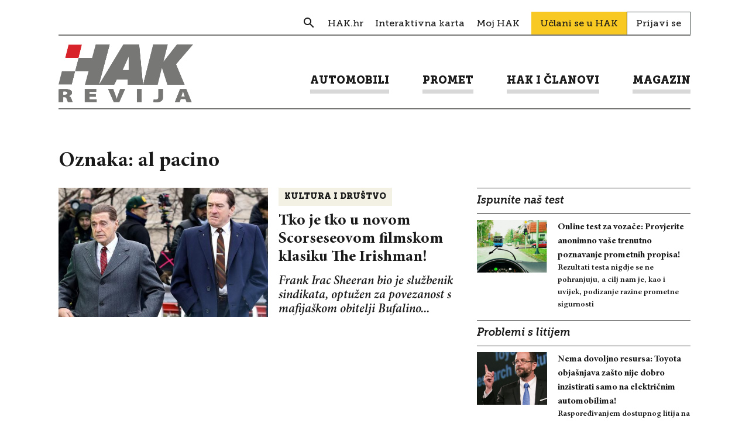

--- FILE ---
content_type: text/html; charset=UTF-8
request_url: https://revijahak.hr/tag/al-pacino/
body_size: 6014
content:

<!DOCTYPE html>
<html lang="hr-HR">
<head>
  
<meta charset="UTF-8" />

<!-- Responsive -->
<meta content="width=device-width, initial-scale=1.0" name="viewport">

<!-- Remove IE's ability to use compatibility mode -->
<meta http-equiv="X-UA-Compatible" content="IE=edge" />

<!-- Correct type -->
<meta http-equiv="Content-type" content="text/html; charset=utf-8">

<!-- Disable phone formatin on safari -->
<meta name="format-detection" content="telephone=no">

<!-- Speed up fetching of external assets -->
<link rel="dns-prefetch" href="//fonts.googleapis.com">
<link rel="dns-prefetch" href="//ajax.googleapis.com">
<link rel="dns-prefetch" href="//www.google-analytics.com">

<!-- Mobile chrome -->
<meta name="theme-color" content="#FFFFFF">

<!-- Win phone Meta -->
<meta name="application-name" content="Revija HAK"/>
<meta name="msapplication-TileColor" content="#FFFFFF"/>

<!-- Apple -->
<meta name="apple-mobile-web-app-title" content="Revija HAK">
<meta name="apple-mobile-web-app-capable" content="yes">
<meta name="apple-mobile-web-app-status-bar-style" content="#FFFFFF">
<link rel="apple-touch-icon" href="https://revijahak.hr/wp-content/themes/hak-revija/skin/public/images/logo-a0af54fcd12328a90a957bcddbf8133f.png">
<link rel="apple-touch-startup-image" href="https://revijahak.hr/wp-content/themes/hak-revija/skin/public/images/logo-a0af54fcd12328a90a957bcddbf8133f.png">

<!-- Favicon -->
<link rel="icon" type="image/png" sizes="512x512" href="https://revijahak.hr/wp-content/themes/hak-revija/skin/public/images/logo-a0af54fcd12328a90a957bcddbf8133f.png">

<meta name='robots' content='index, follow, max-image-preview:large, max-snippet:-1, max-video-preview:-1' />

	<!-- This site is optimized with the Yoast SEO plugin v18.3 - https://yoast.com/wordpress/plugins/seo/ -->
	<title>al pacino Archives &ndash; Revija HAK</title>
	<link rel="canonical" href="https://revijahak.hr/tag/al-pacino/" />
	<meta property="og:locale" content="hr_HR" />
	<meta property="og:type" content="article" />
	<meta property="og:title" content="al pacino Archives &ndash; Revija HAK" />
	<meta property="og:url" content="https://revijahak.hr/tag/al-pacino/" />
	<meta property="og:site_name" content="Revija HAK" />
	<meta name="twitter:card" content="summary_large_image" />
	<script type="application/ld+json" class="yoast-schema-graph">{"@context":"https://schema.org","@graph":[{"@type":"WebSite","@id":"https://revijahak.hr/#website","url":"https://revijahak.hr/","name":"Revija HAK","description":"","potentialAction":[{"@type":"SearchAction","target":{"@type":"EntryPoint","urlTemplate":"https://revijahak.hr/?s={search_term_string}"},"query-input":"required name=search_term_string"}],"inLanguage":"hr-HR"},{"@type":"CollectionPage","@id":"https://revijahak.hr/tag/al-pacino/#webpage","url":"https://revijahak.hr/tag/al-pacino/","name":"al pacino Archives &ndash; Revija HAK","isPartOf":{"@id":"https://revijahak.hr/#website"},"breadcrumb":{"@id":"https://revijahak.hr/tag/al-pacino/#breadcrumb"},"inLanguage":"hr-HR","potentialAction":[{"@type":"ReadAction","target":["https://revijahak.hr/tag/al-pacino/"]}]},{"@type":"BreadcrumbList","@id":"https://revijahak.hr/tag/al-pacino/#breadcrumb","itemListElement":[{"@type":"ListItem","position":1,"name":"Home","item":"https://revijahak.hr/"},{"@type":"ListItem","position":2,"name":"al pacino"}]}]}</script>
	<!-- / Yoast SEO plugin. -->


<link rel='dns-prefetch' href='//s.w.org' />
<!-- revijahak.hr is managing ads with Advanced Ads – https://wpadvancedads.com/ --><script id="revij-ready">
			window.advanced_ads_ready=function(e,a){a=a||"complete";var d=function(e){return"interactive"===a?"loading"!==e:"complete"===e};d(document.readyState)?e():document.addEventListener("readystatechange",(function(a){d(a.target.readyState)&&e()}),{once:"interactive"===a})},window.advanced_ads_ready_queue=window.advanced_ads_ready_queue||[];		</script>
		<link rel='stylesheet' id='wp-block-library-css'  href='https://revijahak.hr/wp-includes/css/dist/block-library/style.min.css?ver=66a42a134b4382809c970815186b0456' type='text/css' media='all' />
<link rel='stylesheet' id='eightshift-gdpr-style-css'  href='https://revijahak.hr/wp-content/plugins/eightshift-gdpr/skin/public/styles/esgdprApplication-e226b298bb4860bc3878.css?ver=66a42a134b4382809c970815186b0456' type='text/css' media='all' />
<link rel='stylesheet' id='hak-revija-style-css'  href='https://revijahak.hr/wp-content/themes/hak-revija/skin/public/styles/application-c2ed77233e27c8b246eb.css?ver=1.0.0' type='text/css' media='all' />
<script type='text/javascript' src='https://revijahak.hr/wp-content/themes/hak-revija/skin/public/scripts/vendors/jquery.min.js?ver=3.3.1' id='jquery-js'></script>
<script type='text/javascript' id='eightshift-gdpr-scripts-js-extra'>
/* <![CDATA[ */
var esgdprLocalization = {"ajaxUrl":"https:\/\/revijahak.hr\/wp-admin\/admin-ajax.php","locale":"hr"};
/* ]]> */
</script>
<script type='text/javascript' src='https://revijahak.hr/wp-content/plugins/eightshift-gdpr/skin/public/scripts/esgdprApplication-e226b298bb4860bc3878.js?ver=66a42a134b4382809c970815186b0456' id='eightshift-gdpr-scripts-js'></script>
<script type="text/javascript">
(function(url){
	if(/(?:Chrome\/26\.0\.1410\.63 Safari\/537\.31|WordfenceTestMonBot)/.test(navigator.userAgent)){ return; }
	var addEvent = function(evt, handler) {
		if (window.addEventListener) {
			document.addEventListener(evt, handler, false);
		} else if (window.attachEvent) {
			document.attachEvent('on' + evt, handler);
		}
	};
	var removeEvent = function(evt, handler) {
		if (window.removeEventListener) {
			document.removeEventListener(evt, handler, false);
		} else if (window.detachEvent) {
			document.detachEvent('on' + evt, handler);
		}
	};
	var evts = 'contextmenu dblclick drag dragend dragenter dragleave dragover dragstart drop keydown keypress keyup mousedown mousemove mouseout mouseover mouseup mousewheel scroll'.split(' ');
	var logHuman = function() {
		if (window.wfLogHumanRan) { return; }
		window.wfLogHumanRan = true;
		var wfscr = document.createElement('script');
		wfscr.type = 'text/javascript';
		wfscr.async = true;
		wfscr.src = url + '&r=' + Math.random();
		(document.getElementsByTagName('head')[0]||document.getElementsByTagName('body')[0]).appendChild(wfscr);
		for (var i = 0; i < evts.length; i++) {
			removeEvent(evts[i], logHuman);
		}
	};
	for (var i = 0; i < evts.length; i++) {
		addEvent(evts[i], logHuman);
	}
})('//revijahak.hr/?wordfence_lh=1&hid=17647EDCA15E4F67651E54FB0A282696');
</script></head>
<body class="archive tag tag-al-pacino tag-1253 aa-prefix-revij-">

<div class="header">
  <div class="header__container">
    <div class="header__inner">

      <div class="header__section">

        <div class="header__item ">
          <div class="header-navigation__wrap">
            <ul class="header-navigation header-navigation--secondary"><li class="header-navigation__item  header-navigation__item--239  header-navigation__item--search header-navigation__item--menu-item header-navigation__item--menu-item-type-custom header-navigation__item--menu-item-object-custom"><a href="/?s" class="header-navigation__link "><span class="header-navigation__link-text">Search</span></a></li>
<li class="header-navigation__item  header-navigation__item--6  header-navigation__item-- header-navigation__item--menu-item header-navigation__item--menu-item-type-custom header-navigation__item--menu-item-object-custom"><a target="_blank" href="https://www.hak.hr/" class="header-navigation__link "><span class="header-navigation__link-text">HAK.hr</span></a></li>
<li class="header-navigation__item  header-navigation__item--2102  header-navigation__item-- header-navigation__item--menu-item header-navigation__item--menu-item-type-custom header-navigation__item--menu-item-object-custom"><a target="_blank" href="https://map.hak.hr/" class="header-navigation__link "><span class="header-navigation__link-text">Interaktivna karta</span></a></li>
<li class="header-navigation__item  header-navigation__item--2103  header-navigation__item-- header-navigation__item--menu-item header-navigation__item--menu-item-type-custom header-navigation__item--menu-item-object-custom"><a target="_blank" href="https://moj.hak.hr/" class="header-navigation__link "><span class="header-navigation__link-text">Moj HAK</span></a></li>
</ul>              <a href="https://www.hak.hr/uclani-se/" class="join-link">Učlani se u HAK</a>

              <a href="https://revijahak.hr/prijavi-se/" class="login-link">Prijavi se</a>
              
          </div>
        </div>
      </div>

      <div class="header__section">
        <div class="header__item">
          <div class="header__logo">

            <a class="header__logo__link" href="https://revijahak.hr" title="Revija HAK">
              <img class="header__logo__img" src="https://revijahak.hr/wp-content/themes/hak-revija/skin/public/images/logo-hak-revija-4135d2416d5ba94059b7ab389737e123.png" title="Revija HAK - " alt="Revija HAK - " />
            </a>

            <div class="header__menu-toggle js-menu-toggle">
              <div class="header__menu-toggle__wrap">
                <div class="header__menu-toggle__line"></div>
                <div class="header__menu-toggle__line"></div>
                <div class="header__menu-toggle__line"></div>
              </div>
            </div>
          </div>

        </div>

        <div class="header__item header__item--navigation">
          
<form role="search" method="get" class="header__search-form js-header-serach-form" action="https://revijahak.hr/" >
  <input type="text" value="" name="s" id="s" class="header__search-form-input js-search-form-input input input--size-small" placeholder="Upišite pojam" />
  <button type="submit" name="" class="btn btn--color-transparent btn--size-small header__search-form-submit">
    <span class="icon--search"></span>
  </button>
  <input type="hidden" name="post_type" value="post" />
</form>

          <ul class="header-navigation header-navigation--primary"><li class="header-navigation__item  header-navigation__item--parent  header-navigation__item--6  header-navigation__item-- header-navigation__item--menu-item header-navigation__item--menu-item-type-taxonomy header-navigation__item--menu-item-object-category header-navigation__item--menu-item-has-children"><a href="https://revijahak.hr/kategorija/automobili/" class="header-navigation__link "><span class="header-navigation__link-text">Automobili</span></a>
	<ul class="header-navigation__sub-menu header-navigation__sub-menu--1">
    <li class="header-navigation__sub-menu__item header-navigation__sub-menu--1__item  header-navigation__item--9  header-navigation__item-- header-navigation__item--menu-item header-navigation__item--menu-item-type-taxonomy header-navigation__item--menu-item-object-category"><a href="https://revijahak.hr/kategorija/automobili/na-cesti/" class="header-navigation__sub-menu__link  header-navigation__sub-menu--1__link "><span class="header-navigation__sub-menu__link-text header-navigation__sub-menu--1__link-text">Na cesti</span></a></li>
    <li class="header-navigation__sub-menu__item header-navigation__sub-menu--1__item  header-navigation__item--10  header-navigation__item-- header-navigation__item--menu-item header-navigation__item--menu-item-type-taxonomy header-navigation__item--menu-item-object-category"><a href="https://revijahak.hr/kategorija/automobili/testovi/" class="header-navigation__sub-menu__link  header-navigation__sub-menu--1__link "><span class="header-navigation__sub-menu__link-text header-navigation__sub-menu--1__link-text">Testovi</span></a></li>
    <li class="header-navigation__sub-menu__item header-navigation__sub-menu--1__item  header-navigation__item--11  header-navigation__item-- header-navigation__item--menu-item header-navigation__item--menu-item-type-taxonomy header-navigation__item--menu-item-object-category"><a href="https://revijahak.hr/kategorija/automobili/odrzavanje/" class="header-navigation__sub-menu__link  header-navigation__sub-menu--1__link "><span class="header-navigation__sub-menu__link-text header-navigation__sub-menu--1__link-text">Održavanje</span></a></li>
</ul>
</li>
<li class="header-navigation__item  header-navigation__item--parent  header-navigation__item--7  header-navigation__item-- header-navigation__item--menu-item header-navigation__item--menu-item-type-taxonomy header-navigation__item--menu-item-object-category header-navigation__item--menu-item-has-children"><a href="https://revijahak.hr/kategorija/promet/" class="header-navigation__link "><span class="header-navigation__link-text">Promet</span></a>
	<ul class="header-navigation__sub-menu header-navigation__sub-menu--1">
    <li class="header-navigation__sub-menu__item header-navigation__sub-menu--1__item  header-navigation__item--12  header-navigation__item-- header-navigation__item--menu-item header-navigation__item--menu-item-type-taxonomy header-navigation__item--menu-item-object-category"><a href="https://revijahak.hr/kategorija/promet/semafor/" class="header-navigation__sub-menu__link  header-navigation__sub-menu--1__link "><span class="header-navigation__sub-menu__link-text header-navigation__sub-menu--1__link-text">Semafor</span></a></li>
    <li class="header-navigation__sub-menu__item header-navigation__sub-menu--1__item  header-navigation__item--14  header-navigation__item-- header-navigation__item--menu-item header-navigation__item--menu-item-type-taxonomy header-navigation__item--menu-item-object-category"><a href="https://revijahak.hr/kategorija/promet/savjeti/" class="header-navigation__sub-menu__link  header-navigation__sub-menu--1__link "><span class="header-navigation__sub-menu__link-text header-navigation__sub-menu--1__link-text">Savjeti</span></a></li>
</ul>
</li>
<li class="header-navigation__item  header-navigation__item--parent  header-navigation__item--24  header-navigation__item-- header-navigation__item--menu-item header-navigation__item--menu-item-type-taxonomy header-navigation__item--menu-item-object-category header-navigation__item--menu-item-has-children"><a href="https://revijahak.hr/kategorija/hak-i-clanovi/" class="header-navigation__link "><span class="header-navigation__link-text">HAK i članovi</span></a>
	<ul class="header-navigation__sub-menu header-navigation__sub-menu--1">
    <li class="header-navigation__sub-menu__item header-navigation__sub-menu--1__item  header-navigation__item--26  header-navigation__item-- header-navigation__item--menu-item header-navigation__item--menu-item-type-taxonomy header-navigation__item--menu-item-object-category"><a href="https://revijahak.hr/kategorija/hak-i-clanovi/autoklubovi/" class="header-navigation__sub-menu__link  header-navigation__sub-menu--1__link "><span class="header-navigation__sub-menu__link-text header-navigation__sub-menu--1__link-text">Autoklubovi</span></a></li>
    <li class="header-navigation__sub-menu__item header-navigation__sub-menu--1__item  header-navigation__item--483  header-navigation__item-- header-navigation__item--menu-item header-navigation__item--menu-item-type-taxonomy header-navigation__item--menu-item-object-category"><a href="https://revijahak.hr/kategorija/hak-i-clanovi/prometna-preventiva/" class="header-navigation__sub-menu__link  header-navigation__sub-menu--1__link "><span class="header-navigation__sub-menu__link-text header-navigation__sub-menu--1__link-text">Prometna preventiva</span></a></li>
    <li class="header-navigation__sub-menu__item header-navigation__sub-menu--1__item  header-navigation__item--256  header-navigation__item-- header-navigation__item--menu-item header-navigation__item--menu-item-type-post_type header-navigation__item--menu-item-object-page"><a href="https://revijahak.hr/clanske-pogodnosti/" class="header-navigation__sub-menu__link  header-navigation__sub-menu--1__link "><span class="header-navigation__sub-menu__link-text header-navigation__sub-menu--1__link-text">Članske pogodnosti</span></a></li>
    <li class="header-navigation__sub-menu__item header-navigation__sub-menu--1__item  header-navigation__item--334  header-navigation__item-- header-navigation__item--menu-item header-navigation__item--menu-item-type-post_type header-navigation__item--menu-item-object-page"><a href="https://revijahak.hr/pitajte-hak/" class="header-navigation__sub-menu__link  header-navigation__sub-menu--1__link "><span class="header-navigation__sub-menu__link-text header-navigation__sub-menu--1__link-text">Pitaj HAK</span></a></li>
</ul>
</li>
<li class="header-navigation__item  header-navigation__item--parent  header-navigation__item--8  header-navigation__item-- header-navigation__item--menu-item header-navigation__item--menu-item-type-taxonomy header-navigation__item--menu-item-object-category header-navigation__item--menu-item-has-children"><a href="https://revijahak.hr/kategorija/magazin/" class="header-navigation__link "><span class="header-navigation__link-text">Magazin</span></a>
	<ul class="header-navigation__sub-menu header-navigation__sub-menu--1">
    <li class="header-navigation__sub-menu__item header-navigation__sub-menu--1__item  header-navigation__item--15  header-navigation__item-- header-navigation__item--menu-item header-navigation__item--menu-item-type-taxonomy header-navigation__item--menu-item-object-category"><a href="https://revijahak.hr/kategorija/magazin/kultura-i-drustvo/" class="header-navigation__sub-menu__link  header-navigation__sub-menu--1__link "><span class="header-navigation__sub-menu__link-text header-navigation__sub-menu--1__link-text">Kultura i društvo</span></a></li>
    <li class="header-navigation__sub-menu__item header-navigation__sub-menu--1__item  header-navigation__item--16  header-navigation__item-- header-navigation__item--menu-item header-navigation__item--menu-item-type-taxonomy header-navigation__item--menu-item-object-category"><a href="https://revijahak.hr/kategorija/magazin/znanost-i-tehnologija/" class="header-navigation__sub-menu__link  header-navigation__sub-menu--1__link "><span class="header-navigation__sub-menu__link-text header-navigation__sub-menu--1__link-text">Znanost i tehnologija</span></a></li>
    <li class="header-navigation__sub-menu__item header-navigation__sub-menu--1__item  header-navigation__item--17  header-navigation__item-- header-navigation__item--menu-item header-navigation__item--menu-item-type-taxonomy header-navigation__item--menu-item-object-category"><a href="https://revijahak.hr/kategorija/magazin/zivot/" class="header-navigation__sub-menu__link  header-navigation__sub-menu--1__link "><span class="header-navigation__sub-menu__link-text header-navigation__sub-menu--1__link-text">Život</span></a></li>
    <li class="header-navigation__sub-menu__item header-navigation__sub-menu--1__item  header-navigation__item--433  header-navigation__item-- header-navigation__item--menu-item header-navigation__item--menu-item-type-taxonomy header-navigation__item--menu-item-object-category"><a href="https://revijahak.hr/kategorija/magazin/intervju/" class="header-navigation__sub-menu__link  header-navigation__sub-menu--1__link "><span class="header-navigation__sub-menu__link-text header-navigation__sub-menu--1__link-text">Razgovori</span></a></li>
</ul>
</li>
</ul>        </div>
      </div>

      <div class="header-subcategory">
        <ul class="header-subcategory__list "><li class="header-subcategory__list__item  header-subcategory__list__item--parent  header-subcategory__list__item--6  header-subcategory__list__item-- header-subcategory__list__item--menu-item header-subcategory__list__item--menu-item-type-taxonomy header-subcategory__list__item--menu-item-object-category header-subcategory__list__item--menu-item-has-children"><a href="https://revijahak.hr/kategorija/automobili/" class="header-subcategory__list__link "><span class="header-subcategory__list__link-text">Automobili</span></a>
	<ul class="header-subcategory__list__sub-menu header-subcategory__list__sub-menu--1">
    <li class="header-subcategory__list__sub-menu__item header-subcategory__list__sub-menu--1__item  header-subcategory__list__item--9  header-subcategory__list__item-- header-subcategory__list__item--menu-item header-subcategory__list__item--menu-item-type-taxonomy header-subcategory__list__item--menu-item-object-category"><a href="https://revijahak.hr/kategorija/automobili/na-cesti/" class="header-subcategory__list__sub-menu__link  header-subcategory__list__sub-menu--1__link "><span class="header-subcategory__list__sub-menu__link-text header-subcategory__list__sub-menu--1__link-text">Na cesti</span></a></li>
    <li class="header-subcategory__list__sub-menu__item header-subcategory__list__sub-menu--1__item  header-subcategory__list__item--10  header-subcategory__list__item-- header-subcategory__list__item--menu-item header-subcategory__list__item--menu-item-type-taxonomy header-subcategory__list__item--menu-item-object-category"><a href="https://revijahak.hr/kategorija/automobili/testovi/" class="header-subcategory__list__sub-menu__link  header-subcategory__list__sub-menu--1__link "><span class="header-subcategory__list__sub-menu__link-text header-subcategory__list__sub-menu--1__link-text">Testovi</span></a></li>
    <li class="header-subcategory__list__sub-menu__item header-subcategory__list__sub-menu--1__item  header-subcategory__list__item--11  header-subcategory__list__item-- header-subcategory__list__item--menu-item header-subcategory__list__item--menu-item-type-taxonomy header-subcategory__list__item--menu-item-object-category"><a href="https://revijahak.hr/kategorija/automobili/odrzavanje/" class="header-subcategory__list__sub-menu__link  header-subcategory__list__sub-menu--1__link "><span class="header-subcategory__list__sub-menu__link-text header-subcategory__list__sub-menu--1__link-text">Održavanje</span></a></li>
</ul>
</li>
<li class="header-subcategory__list__item  header-subcategory__list__item--parent  header-subcategory__list__item--7  header-subcategory__list__item-- header-subcategory__list__item--menu-item header-subcategory__list__item--menu-item-type-taxonomy header-subcategory__list__item--menu-item-object-category header-subcategory__list__item--menu-item-has-children"><a href="https://revijahak.hr/kategorija/promet/" class="header-subcategory__list__link "><span class="header-subcategory__list__link-text">Promet</span></a>
	<ul class="header-subcategory__list__sub-menu header-subcategory__list__sub-menu--1">
    <li class="header-subcategory__list__sub-menu__item header-subcategory__list__sub-menu--1__item  header-subcategory__list__item--12  header-subcategory__list__item-- header-subcategory__list__item--menu-item header-subcategory__list__item--menu-item-type-taxonomy header-subcategory__list__item--menu-item-object-category"><a href="https://revijahak.hr/kategorija/promet/semafor/" class="header-subcategory__list__sub-menu__link  header-subcategory__list__sub-menu--1__link "><span class="header-subcategory__list__sub-menu__link-text header-subcategory__list__sub-menu--1__link-text">Semafor</span></a></li>
    <li class="header-subcategory__list__sub-menu__item header-subcategory__list__sub-menu--1__item  header-subcategory__list__item--14  header-subcategory__list__item-- header-subcategory__list__item--menu-item header-subcategory__list__item--menu-item-type-taxonomy header-subcategory__list__item--menu-item-object-category"><a href="https://revijahak.hr/kategorija/promet/savjeti/" class="header-subcategory__list__sub-menu__link  header-subcategory__list__sub-menu--1__link "><span class="header-subcategory__list__sub-menu__link-text header-subcategory__list__sub-menu--1__link-text">Savjeti</span></a></li>
</ul>
</li>
<li class="header-subcategory__list__item  header-subcategory__list__item--parent  header-subcategory__list__item--24  header-subcategory__list__item-- header-subcategory__list__item--menu-item header-subcategory__list__item--menu-item-type-taxonomy header-subcategory__list__item--menu-item-object-category header-subcategory__list__item--menu-item-has-children"><a href="https://revijahak.hr/kategorija/hak-i-clanovi/" class="header-subcategory__list__link "><span class="header-subcategory__list__link-text">HAK i članovi</span></a>
	<ul class="header-subcategory__list__sub-menu header-subcategory__list__sub-menu--1">
    <li class="header-subcategory__list__sub-menu__item header-subcategory__list__sub-menu--1__item  header-subcategory__list__item--26  header-subcategory__list__item-- header-subcategory__list__item--menu-item header-subcategory__list__item--menu-item-type-taxonomy header-subcategory__list__item--menu-item-object-category"><a href="https://revijahak.hr/kategorija/hak-i-clanovi/autoklubovi/" class="header-subcategory__list__sub-menu__link  header-subcategory__list__sub-menu--1__link "><span class="header-subcategory__list__sub-menu__link-text header-subcategory__list__sub-menu--1__link-text">Autoklubovi</span></a></li>
    <li class="header-subcategory__list__sub-menu__item header-subcategory__list__sub-menu--1__item  header-subcategory__list__item--483  header-subcategory__list__item-- header-subcategory__list__item--menu-item header-subcategory__list__item--menu-item-type-taxonomy header-subcategory__list__item--menu-item-object-category"><a href="https://revijahak.hr/kategorija/hak-i-clanovi/prometna-preventiva/" class="header-subcategory__list__sub-menu__link  header-subcategory__list__sub-menu--1__link "><span class="header-subcategory__list__sub-menu__link-text header-subcategory__list__sub-menu--1__link-text">Prometna preventiva</span></a></li>
    <li class="header-subcategory__list__sub-menu__item header-subcategory__list__sub-menu--1__item  header-subcategory__list__item--256  header-subcategory__list__item-- header-subcategory__list__item--menu-item header-subcategory__list__item--menu-item-type-post_type header-subcategory__list__item--menu-item-object-page"><a href="https://revijahak.hr/clanske-pogodnosti/" class="header-subcategory__list__sub-menu__link  header-subcategory__list__sub-menu--1__link "><span class="header-subcategory__list__sub-menu__link-text header-subcategory__list__sub-menu--1__link-text">Članske pogodnosti</span></a></li>
    <li class="header-subcategory__list__sub-menu__item header-subcategory__list__sub-menu--1__item  header-subcategory__list__item--334  header-subcategory__list__item-- header-subcategory__list__item--menu-item header-subcategory__list__item--menu-item-type-post_type header-subcategory__list__item--menu-item-object-page"><a href="https://revijahak.hr/pitajte-hak/" class="header-subcategory__list__sub-menu__link  header-subcategory__list__sub-menu--1__link "><span class="header-subcategory__list__sub-menu__link-text header-subcategory__list__sub-menu--1__link-text">Pitaj HAK</span></a></li>
</ul>
</li>
<li class="header-subcategory__list__item  header-subcategory__list__item--parent  header-subcategory__list__item--8  header-subcategory__list__item-- header-subcategory__list__item--menu-item header-subcategory__list__item--menu-item-type-taxonomy header-subcategory__list__item--menu-item-object-category header-subcategory__list__item--menu-item-has-children"><a href="https://revijahak.hr/kategorija/magazin/" class="header-subcategory__list__link "><span class="header-subcategory__list__link-text">Magazin</span></a>
	<ul class="header-subcategory__list__sub-menu header-subcategory__list__sub-menu--1">
    <li class="header-subcategory__list__sub-menu__item header-subcategory__list__sub-menu--1__item  header-subcategory__list__item--15  header-subcategory__list__item-- header-subcategory__list__item--menu-item header-subcategory__list__item--menu-item-type-taxonomy header-subcategory__list__item--menu-item-object-category"><a href="https://revijahak.hr/kategorija/magazin/kultura-i-drustvo/" class="header-subcategory__list__sub-menu__link  header-subcategory__list__sub-menu--1__link "><span class="header-subcategory__list__sub-menu__link-text header-subcategory__list__sub-menu--1__link-text">Kultura i društvo</span></a></li>
    <li class="header-subcategory__list__sub-menu__item header-subcategory__list__sub-menu--1__item  header-subcategory__list__item--16  header-subcategory__list__item-- header-subcategory__list__item--menu-item header-subcategory__list__item--menu-item-type-taxonomy header-subcategory__list__item--menu-item-object-category"><a href="https://revijahak.hr/kategorija/magazin/znanost-i-tehnologija/" class="header-subcategory__list__sub-menu__link  header-subcategory__list__sub-menu--1__link "><span class="header-subcategory__list__sub-menu__link-text header-subcategory__list__sub-menu--1__link-text">Znanost i tehnologija</span></a></li>
    <li class="header-subcategory__list__sub-menu__item header-subcategory__list__sub-menu--1__item  header-subcategory__list__item--17  header-subcategory__list__item-- header-subcategory__list__item--menu-item header-subcategory__list__item--menu-item-type-taxonomy header-subcategory__list__item--menu-item-object-category"><a href="https://revijahak.hr/kategorija/magazin/zivot/" class="header-subcategory__list__sub-menu__link  header-subcategory__list__sub-menu--1__link "><span class="header-subcategory__list__sub-menu__link-text header-subcategory__list__sub-menu--1__link-text">Život</span></a></li>
    <li class="header-subcategory__list__sub-menu__item header-subcategory__list__sub-menu--1__item  header-subcategory__list__item--433  header-subcategory__list__item-- header-subcategory__list__item--menu-item header-subcategory__list__item--menu-item-type-taxonomy header-subcategory__list__item--menu-item-object-category"><a href="https://revijahak.hr/kategorija/magazin/intervju/" class="header-subcategory__list__sub-menu__link  header-subcategory__list__sub-menu--1__link "><span class="header-subcategory__list__sub-menu__link-text header-subcategory__list__sub-menu--1__link-text">Razgovori</span></a></li>
</ul>
</li>
</ul>      </div>

    </div>
  </div>
</div>

<main class="main-content">
  <div class="main-content__container">
    <div class="archive__intro">
      <h1>Oznaka: al pacino</h1>
    </div>

    <div class="layout-default">
      <div class="layout-default__main">
        <div class="sections-list">
          <section class="section listing-section">
            <div class="listing-section__list">
              <div class="posts-list layout-list">
                <article class="article-single article-single--list ">
  <a href="https://revijahak.hr/2019/11/12/tko-je-tko-u-novom-scorseseovom-filmskom-klasiku-the-irishman/" class="article-single__link">
    <div class="article-single__container">

      <div class="article-single__img" data-normal="https://revijahak.hr/wp-content/uploads/2019/11/image.jpg">
                    <span class="article-single__category-label">
              Kultura i društvo            </span>
                  </div>

      <div class="article-single__content">
                    <span class="article-single__category-label">
              Kultura i društvo            </span>
            
        <h4 class="article-single__title">
          Tko je tko u novom Scorseseovom filmskom klasiku The Irishman!        </h4>
        <div class="article-single__excerpt">
          <p>Frank Irac Sheeran bio je službenik sindikata, optužen za povezanost s mafijaškom obitelji Bufalino...</p>        </div>
      </div>
    </div>
  </a>
</article>
            </div>
          </div>
        </div>
      </div>
      <div class="layout-default__sidebar">
        <div class="sidebar">
      <div class="widget featured-posts">
                <div class="featured-posts__item">
            <h3 class="featured-posts__item__title">
              Ispunite naš test            </h3>

            <article class="article-single article-single--list ">
  <a href="https://revijahak.hr/2020/12/24/online-test-za-vozace-provjerite-anonimno-vase-trenutno-poznavanje-prometnih-propisa/" class="article-single__link">
    <div class="article-single__container">

      <div class="article-single__img" data-normal="https://revijahak.hr/wp-content/uploads/2019/01/Screen-Shot-2019-01-18-at-1.47.02-PM-350x350.png">
              </div>

      <div class="article-single__content">
        
        <h4 class="article-single__title">
          Online test za vozače: Provjerite anonimno vaše trenutno poznavanje prometnih propisa!        </h4>
        <div class="article-single__excerpt">
          <p>Rezultati testa nigdje se ne pohranjuju, a cilj nam je, kao i uvijek, podizanje razine prometne sigurnosti</p>        </div>
      </div>
    </div>
  </a>
</article>
          </div>
                    <div class="featured-posts__item">
            <h3 class="featured-posts__item__title">
              Problemi s litijem            </h3>

            <article class="article-single article-single--list ">
  <a href="https://revijahak.hr/2023/01/31/nema-dovoljno-resursa-toyota-objasnjava-zasto-nije-dobro-inzistirati-samo-na-elektricnim-automobilima/" class="article-single__link">
    <div class="article-single__container">

      <div class="article-single__img" data-normal="https://revijahak.hr/wp-content/uploads/2023/01/gill_a_pratt_001-350x350.jpg">
              </div>

      <div class="article-single__content">
        
        <h4 class="article-single__title">
          Nema dovoljno resursa: Toyota objašnjava zašto nije dobro inzistirati samo na električnim automobilima!        </h4>
        <div class="article-single__excerpt">
          <p>Raspoređivanjem dostupnog litija na što je moguće više vozila emisije se mogu smanjiti efikasnije</p>        </div>
      </div>
    </div>
  </a>
</article>
          </div>
                    <div class="featured-posts__item">
            <h3 class="featured-posts__item__title">
              Slobodno se žalite            </h3>

            <article class="article-single article-single--list ">
  <a href="https://revijahak.hr/2018/11/02/ako-ste-nezadovoljni-automobilom-i-servisom-napisite-prigovor/" class="article-single__link">
    <div class="article-single__container">

      <div class="article-single__img" data-normal="https://revijahak.hr/wp-content/uploads/2018/11/shutterstock_83864104-350x350.jpg">
              </div>

      <div class="article-single__content">
        
        <h4 class="article-single__title">
          Ako ste nezadovoljni automobilom i servisom napišite prigovor        </h4>
        <div class="article-single__excerpt">
          <p>U vrijeme kad su proizvodi sve sličniji jedan drugome, briga o kupcu postaje jedan od ključnih alata za povećanje lojalnosti potrošača. Iskoristite to ako ste frustrirani uslugom servisiranja automobila ili vozilom</p>        </div>
      </div>
    </div>
  </a>
</article>
          </div>
                    <div class="featured-posts__item">
            <h3 class="featured-posts__item__title">
              Dobro je znati            </h3>

            <article class="article-single article-single--list ">
  <a href="https://revijahak.hr/2024/10/03/dnevna-svjetla-su-iznimno-korisna-ali-ona-kriju-jedan-veliki-prometni-rizik/" class="article-single__link">
    <div class="article-single__container">

      <div class="article-single__img" data-normal="https://revijahak.hr/wp-content/uploads/2019/01/Daytime-running-lights-LED-DRL-legal-mandatory-law-REAR-tail-blog-telematics-350x350.jpg">
              </div>

      <div class="article-single__content">
        
        <h4 class="article-single__title">
          Dnevna svjetla na vozilima su iznimno korisna, ali ona kriju jedan sigurnosni rizik!        </h4>
        <div class="article-single__excerpt">
          <p>Mnogi automobili s uključenim dnevnim svjetlima nemaju nikakvo osvjetljenje straga. Kad je vidljivost po danu smanjena, to može biti poprilično opasno</p>        </div>
      </div>
    </div>
  </a>
</article>
          </div>
                      </div>
    </div>
      </div>
    </div>
  </div>
  
</main>


<footer class="footer">
  <div class="footer__container">
    <div class="footer__inner">
      <div class="footer__section">
        <div class="footer__item">
          <div class="footer__logo">
            <a class="footer__logo__link" href="https://revijahak.hr" title="Revija HAK">
              <img class="footer__logo__img" src="https://revijahak.hr/wp-content/themes/hak-revija/skin/public/images/logo-hak-revija-4135d2416d5ba94059b7ab389737e123.png" title="Revija HAK - " alt="Revija HAK - " />
            </a>
          </div>
        </div>

        <div class="footer__item">
                      <div class="footer__info-boxes">
                              <div class="footer__info-box">
                  <h4 class="footer__info-box__title">
                    Kontakt                  </h4>
                  <div class="content-style footer__info-box__content">
                    <p>Hrvatski autoklub<br />
Revija HAK<br />
Avenija Dubrovnik 44<br />
10010 Zagreb<br />
tel. 01 6611 925<br />
faks 01 6623 111<br />
<a href="/cdn-cgi/l/email-protection" class="__cf_email__" data-cfemail="651700130c0f04250d040e4b0d17">[email&#160;protected]</a></p>
                  </div>
                </div>
                                <div class="footer__info-box">
                  <h4 class="footer__info-box__title">
                    Pomoć na cesti                  </h4>
                  <div class="content-style footer__info-box__content">
                    <p>Iz inozemstva (1) +385 1 1987<br />
Iz inozemstva (2) +385 1 4693 700<br />
Služba članstva: 0800 9987</p>
                  </div>
                </div>
                            </div>
                    </div>

        <div class="footer__item">
          <div class="footer__navigation-wrap">
                                  </div>
        </div>
      </div>
    </div>
  </div>
</footer>

<a href="#html, body" class="scroll-to-top js-scroll-to-top">
  <span class="icon--circle-chevron"></span>
</a>
<script data-cfasync="false" src="/cdn-cgi/scripts/5c5dd728/cloudflare-static/email-decode.min.js"></script><script type='text/javascript' src='https://revijahak.hr/wp-content/themes/hak-revija/skin/public/scripts/vendors-c2ed77233e27c8b246eb.js?ver=1.0.0' id='hak-revija-scripts-vendors-js'></script>
<script type='text/javascript' id='hak-revija-scripts-js-extra'>
/* <![CDATA[ */
var themeLocalization = {"ajaxurl":"https:\/\/revijahak.hr\/wp-admin\/admin-ajax.php?lang=hr_HR","hak_login_error_msg":"Gre\u0161ka u komunikaciji s HAK serverima","hak_login_success_msg":"Uspje\u0161na prijava"};
/* ]]> */
</script>
<script type='text/javascript' src='https://revijahak.hr/wp-content/themes/hak-revija/skin/public/scripts/application-c2ed77233e27c8b246eb.js?ver=1.0.0' id='hak-revija-scripts-js'></script>
<script type='text/javascript' src='https://revijahak.hr/wp-includes/js/wp-embed.min.js?ver=66a42a134b4382809c970815186b0456' id='wp-embed-js'></script>
<script>!function(){window.advanced_ads_ready_queue=window.advanced_ads_ready_queue||[],advanced_ads_ready_queue.push=window.advanced_ads_ready;for(var d=0,a=advanced_ads_ready_queue.length;d<a;d++)advanced_ads_ready(advanced_ads_ready_queue[d])}();</script></body>
</html>
